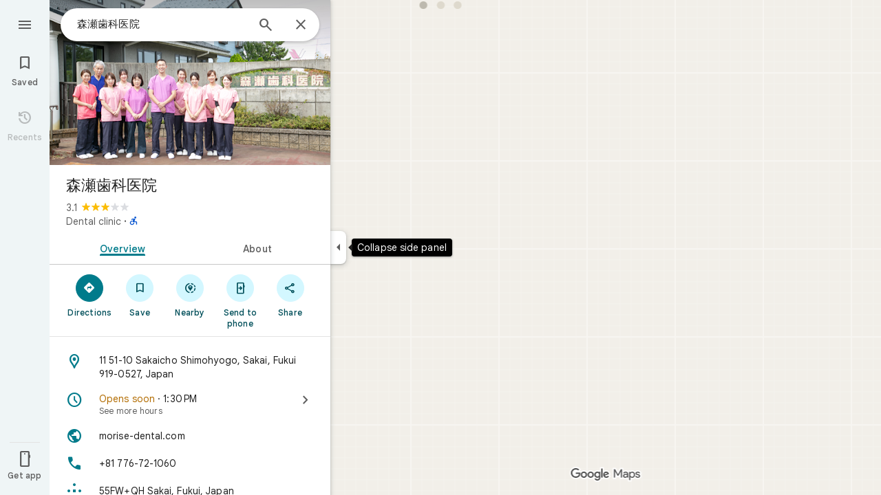

--- FILE ---
content_type: text/javascript; charset=UTF-8
request_url: https://www.google.com/maps/_/js/k=maps.m.en.aZsxtu7Nxbg.2021.O/ck=maps.m.7pEWVA2pCPs.L.W.O/am=yAEAkAiA/rt=j/d=1/exm=JxdeQb,LsiLPd,SuCOhe,a,b,b8h8i,cQ25Ub,ds,dw,dwi,en,enr,ep,jF2zFd,log,lp,mmm,mo,nrw,ob,owc,per,ppl,pwd,sc,sc2,smi,smr,sp,std,stx,ti,uA7o6c,vd,vlg,vwr,wrc/ed=1/rs=ACT90oFmykExkCMRM5u99A610xNr2HefnQ/m=vcr?cb=M
body_size: 18823
content:
"use strict";_F_installCss(".mAWRAc{position:absolute;z-index:100}.gaBwhe{overflow:hidden;position:absolute;direction:ltr}.VnO4Ib{position:absolute;left:0;top:0;z-index:0}sentinel{}");
this._=this._||{};(function(_){var window=this;
try{
_.SLh=class{roundRect(){}isContextLost(){return!1}constructor(a){this.canvas=a;this.strokeStyle=this.fillStyle="#000000";this.lineCap="round";this.lineJoin="miter";this.lineWidth=1;this.miterLimit=10;this.shadowColor="#000000";this.shadowBlur=this.shadowOffsetY=this.shadowOffsetX=0;this.fontKerning="auto";this.createConicGradient=()=>({addColorStop(){}});this.drawFocusIfNeeded=()=>{};this.resetTransform=()=>{};this.getTransform=()=>new DOMMatrix;this.direction="inherit";this.filter="none";this.imageSmoothingEnabled=
!1;this.imageSmoothingQuality="high";this.lineDashOffset=0;this.setLineDash=()=>{};this.getLineDash=()=>[];this.ellipse=()=>{};this.isPointInStroke=()=>!1;this.getContextAttributes=()=>({alpha:!0,desynchronized:!1,colorSpace:"srgb",willReadFrequently:!1});this.createLinearGradient=()=>({addColorStop:()=>{}});this.createPattern=()=>null;this.createRadialGradient=()=>({addColorStop:()=>{}});this.reset=()=>{};this.save=()=>{};this.restore=()=>{};this.fillRect=()=>{};this.strokeRect=()=>{};this.clearRect=
()=>{};this.beginPath=()=>{};this.moveTo=()=>{};this.closePath=()=>{};this.lineTo=()=>{};this.rect=()=>{};this.fill=()=>{};this.stroke=()=>{};this.clip=()=>{};this.quadraticCurveTo=()=>{};this.bezierCurveTo=()=>{};this.arc=()=>{};this.arcTo=()=>{};this.isPointInPath=()=>!1;this.scale=()=>{};this.rotate=()=>{};this.translate=()=>{};this.transform=()=>{};this.setTransform=()=>{};this.fillText=()=>{};this.font="10px sans-serif";this.fontVariantCaps=this.fontStretch="normal";this.letterSpacing="0px";
this.strokeText=()=>{};this.textAlign="left";this.textBaseline="alphabetic";this.textRendering="auto";this.wordSpacing="0px";this.measureText=()=>({width:1,actualBoundingBoxAscent:0,actualBoundingBoxDescent:0,actualBoundingBoxLeft:0,actualBoundingBoxRight:0,fontBoundingBoxAscent:0,fontBoundingBoxDescent:0});this.drawImage=()=>{};this.createImageData=(b,c)=>{const d=typeof b!=="number",e=d?b.width:b;b=d?b.height:c||1;return{colorSpace:"srgb",width:e,height:b,data:Array(e*b)}};this.getImageData=(b,
c,d,e)=>({colorSpace:"srgb",width:d,height:e,data:Array(d*e)});this.putImageData=()=>{};this.globalAlpha=0;this.globalCompositeOperation="source-over"}};
}catch(e){_._DumpException(e)}
try{
_.Kd("vcr");
var KPh=function(a,b){a.imageSmoothingEnabled=b;a.mozImageSmoothingEnabled=b;a.webkitImageSmoothingEnabled=b;a.msImageSmoothingEnabled=b},K$=function(a){return`rgba(${Math.floor(a[0]*255)},${Math.floor(a[1]*255)},${Math.floor(a[2]*255)},${a[3]})`},LPh=function(a){const b=_.APg(a);return a-b<1E-6?b:a},MPh=function(a,b){let c=null;b?c=new _.SLh(a):a.getContext&&(c=a.getContext("2d"));return c},NPh=function(a,b,c,d){d.fillStyle=a;d.save();d.beginPath();d.rect(b.left,b.top,b.width,b.height);d.translate(c.x,
c.y);d.fill();d.restore()},PPh=function(a,b){const c=Array(a.length);for(let d=0;d<a.length;d++)c[d]={index:d,value:a[d]};c.sort(OPh);b?(a=b,a.length=c.length):a=Array(c.length);for(b=0;b<c.length;b++)a[b]=c[b].index;return a},OPh=function(a,b){return a.value!==b.value?a.value-b.value:a.index-b.index},QPh=function(a,b){const c=a[3];return[c*a[0]+(1-c)*b[0],c*a[1]+(1-c)*b[1],c*a[2]+(1-c)*b[2],c+(1-c)*b[3]]},RPh=function(a,b){return a.yd||b.yd?a.yd?b.yd?a.yd.Ic()-b.yd.Ic():1:-1:0},SPh=function(a,b,
c,d,e){b=_.n8(a,b,d,c,e);b.width/=a.q4;b.height/=a.q4;return b},TPh=function(a){return a},VPh=function(a){return typeof a.setLineDash==="function"?a:new UPh(a)},UPh=class{constructor(a){this.context=a;this.U=null;this.N=0;this.Ag=!0;this.y=this.x=this.H=0}setLineDash(a){this.U=a;this.Ag=!0;this.N=0;this.H=a.length>0?a[0]:0}moveTo(a,b){this.x=a;this.y=b;this.context.moveTo(a,b)}lineTo(a,b){let c=this.x,d=this.y;var e=a-c,f=b-d;let g=Math.sqrt(e*e+f*f);if(g!==0){e/=g;for(f/=g;g>0;){let h;g>this.H?(h=
this.H,g-=h,this.H=0):(h=g,this.H-=h,g=0);c+=e*h;d+=f*h;this.Ag?this.context.lineTo(c,d):this.context.moveTo(c,d);this.H===0&&(this.N=this.N===this.U.length-1?0:this.N+1,this.H=this.U[this.N],this.Ag=!this.Ag)}this.x=a;this.y=b}}};var ZPh=function(a,b,c,d,e,f,g,h){var l=d.V(e);if(l){var m=e=!1;d=null;var n=1,p=Math.floor(h);if(l&&l.La){e=!0;var r=_.nS(l,h),v=_.rOg(l,p);(v=v&&l.data[12+60*p+52]!==0&&a.H?a.N.Te(v):null)?(c=c.H,n=c.va*.25,a=b.createPattern(a.H.Ag(v,r,l.data[12+60*p+52+1],l.data[12+60*p+52+2],new _.wD(-(c.Ba/n%(v.width*2)),-(c.Da/n%(v.height*2)))),"repeat"),b.fillStyle=a,n=.25*Math.pow(2,h-p)):b.fillStyle=_.xA(r)}l&&l.U>0&&(a=_.sS(l,0,h),a>0&&(b.lineWidth=a/n,d=_.vTg(l,0,h),b.strokeStyle=_.xA(_.rS(l,0,h)),m=!0));
if(m||e){a=g*n;g=a!==1&&a!==0;h=256;if(g){b.save();b.scale(a,a);a=1/a;l=Array(f.length);for(p=0;p<f.length;++p){c=f[p];r=Array(c.length);for(n=0;n<c.length;++n)r[n]=c[n]*a;l[p]=r}f=l;h*=a}if(!(a=!m)&&(a=!d))a:{for(a=0;a<f.length;a++)if(!WPh(f[a],h)){a=!1;break a}a=!0}if(a)XPh(b,f),e&&b.fill("evenodd"),m&&b.stroke();else{e&&(XPh(b,f),b.fill("evenodd"));e=f;m=h;b.beginPath();f=b;d&&(f=VPh(b),f.setLineDash(d));b.lineJoin="round";for(h=0;h<e.length;h++){a=e[h];f.moveTo(a[0],a[1]);for(l=2;l<=a.length-
2;l+=2)YPh(a[l],a[l+1],a[l-2],a[l-1],m)?f.lineTo(a[l],a[l+1]):f.moveTo(a[l],a[l+1]);YPh(a[0],a[1],a[a.length-2],a[a.length-1],m)&&f.lineTo(a[0],a[1])}b.stroke();d&&f.setLineDash([])}g&&b.restore()}}},XPh=function(a,b){a.beginPath();for(let c=0;c<b.length;c++){const d=b[c];a.moveTo(d[0],d[1]);for(let e=2;e<d.length;e+=2)a.lineTo(d[e],d[e+1]);a.lineTo(d[0],d[1])}},YPh=function(a,b,c,d,e){return(a>=0||c>=0)&&(a<=e||c<=e)&&(b>=0||d>=0)&&(b<=e||d<=e)},WPh=function(a,b){for(let c=0;c<a.length-2;c+=2)if(!YPh(a[c],
a[c+1],a[c+2],a[c+3],b))return!1;return YPh(a[0],a[1],a[a.length-2],a[a.length-1],b)},bQh=class{constructor(){var a=new _.zWg(1);this.H=new $Ph;this.N=a}Ag(a,b,c,d,e,f,g){e=d.N;var h=d.U[d.H];h>=0&&h<e.H?(aQh(e,h),e=e.N.length):e=0;h=e;if(!(h<1)){e=Array(h);for(let r=0;r<h;++r){var l=r,m=d;var n=r;var p=m.N;m=m.U[m.H];m>=0&&m<p.H?(aQh(p,m),n=p.points.subarray((n>0?p.N[n-1]:0)*2,p.N[n]*2)):n=new Float32Array(0);e[l]=n}d=d.V();ZPh(this,a,b,c,d,e,f,g)}}};var $Ph=class{Ag(a,b,c,d,e){if(!a)return null;const f=d===1;d=d===2;const g=_.Fh("CANVAS");g.width=a.width*(f?2:1);g.height=a.height*(d?2:1);const h=_.Ap(g);h.fillStyle=_.reb(b);h.fillRect(0,0,g.width,g.height);switch(c){case 1:h.globalCompositeOperation="multiply";break;case 2:h.globalCompositeOperation="screen"}c=h.createPattern(a,"repeat");if(f||d){NPh(c,new _.tg(0,0,a.width,a.height),new _.wD(0,0),h);NPh(c,new _.tg(f?a.width:0,d?a.height:0,a.width,a.height),new _.wD(d?a.width/2:0,f?a.height/2:
0),h);h.globalCompositeOperation="copy";c=h.createPattern;b=(b>>24&255)/255;const l=_.Fh("CANVAS");l.width=g.width;l.height=g.height;const m=_.Ap(l);m.globalAlpha=b;m.globalCompositeOperation="copy";m.drawImage(g,0,0);NPh(c.call(h,l,"repeat"),new _.tg(0,0,g.width,g.height),e.add(new _.wD(d?0:a.width/2,f?0:a.height/2)),h)}else NPh(c,new _.tg(0,0,a.width,a.height),e.add(new _.wD(a.width/2,a.height/2)),h),(b>>24&255)/255<1&&(h.globalAlpha=(b>>24&255)/255,h.globalCompositeOperation="copy",h.drawImage(g,
0,0));return g}};var cQh=function(a,b,c,d,e,f){c>e||d>f||(b[3]<1&&a.clearRect(c,d,e,f),b[3]>0&&(a.fillStyle=K$(b),a.fillRect(c,d,e,f)))},dQh=function(a,b,c,d,e,f,g){const h=(c.y-d.y)/(c.x-d.x);d=c.y-c.x*h;c=c.y-(c.x-e)*h;d<0&&c<0||d>f&&c>f||(a.beginPath(),a.moveTo(0,g),a.lineTo(0,d),a.lineTo(e,c),a.lineTo(e,g),a.closePath(),b[3]<1&&(a.globalCompositeOperation="destination-out",a.fillStyle="#000",a.fill(),a.globalCompositeOperation="source-over"),b[3]>0&&(a.fillStyle=K$(b),a.fill()))};var eQh=function(a,b){if(a.ha!==b){var c=a.H[b];if(_.Jl(c,1)){const d=_.Kl(_.Kk(c,1));a.U=_.Gi(c,7)?_.L(c,7):_.bS(d);if(!a.points||a.points.length<a.U*2)a.points=new Float32Array(a.U*2);c=_.lOg(a.V);_.cS(d,a.U,c,a.points);d.jj()}a.Fj=a.va.V(1,b);a.ha=b}},fQh=function(a,b){return _.bl(a,2)&&b>0?_.al(a,2,b-1):0},gQh=function(a,b,c){return _.bl(b,2)&&c<_.bl(b,2)?_.al(b,2,c):a.U},hQh=function(a,b,c){if(!(b>=0&&b<a.N))return 0;eQh(a,b);a=_.y(a.H[b],6,1);return a===3?c===0?0:1:a},iQh=function(a,b,c){if(!(b>=
0&&b<a.N))return 0;eQh(a,b);a=_.y(a.H[b],8,1);return a===3?c===0?0:1:a},jQh=function(a,b){if(!(b>=0&&b<a.N))return 0;eQh(a,b);return a.Fj.H},kQh=class{constructor(a){this.Fj=null;this.ha=-1;this.points=null;this.U=-1;this.V=a.H;this.va=a.N;this.N=(this.H=_.E(this.V,_.Jt,7)&&_.mOg(_.n7(this.V))?_.jTg(_.n7(this.V)):null)?this.H.length:0}};var aQh=function(a,b){if(a.ha!==b){var c=a.V[b];if(_.J(c,7)){if(!a.points||a.points.length<8)a.points=new Float32Array(8);a.points[0]=0;a.points[1]=0;a.points[2]=256;a.points[3]=0;a.points[4]=256;a.points[5]=256;a.points[6]=0;a.points[7]=256;a.N=[4]}else{c=_.AS(c);const d=_.Kl(_.Kk(c,1)),e=_.Gi(c,5)?_.L(c,5):_.bS(d);if(!a.points||a.points.length<e*2)a.points=new Float32Array(e*2);const f=_.lOg(a.U);_.cS(d,e,f,a.points);d.jj();a.N=[..._.$k(c,4,_.M()),e]}a.Fj=a.va.V(2,b);a.ha=b}},lQh=function(a,b){if(!(b>=
0&&b<a.H))return 0;aQh(a,b);return a.Fj.H},mQh=class{constructor(a){this.N=this.points=this.Fj=null;this.ha=-1;this.U=a.H;this.va=a.N;this.H=(this.V=_.p7(this.U)&&_.m7(_.o7(this.U))?_.oTg(_.o7(this.U)):null)?this.V.length:0}};var nQh=function(a){const b=a.cursor;return b>=0&&b<a.N.length},oQh=class{constructor(a){this.Fj=null;this.cursor=0;this.H=a.H;this.U=a.N;this.Ba=a.Ka;(this.N=_.E(this.H,_.hS,11)?_.d$c(_.jS(this.H)):[])&&this.initialize()}Qd(){return nQh(this)}initialize(){nQh(this)&&(this.Fj=this.U.V(5,this.cursor))}ha(){this.cursor++;this.Qd()&&this.initialize()}reset(){this.cursor=0;this.initialize()}V(){return this.Fj.Vi}va(){return this.Fj.H}Te(){return this.Ba.H(this.H,this.cursor)}};var pQh=class{constructor(a,b){this.N=a;this.H=0;a=this.N;a=a.H==null?0:a.H.length;if(!b||b.length!==a){var c=Array(a);for(let d=0;d<a;d++)c[d]=jQh(this.N,d);b=PPh(c,b)}this.U=b}clone(){const a=new pQh(this.N,this.U);a.H=this.H;return a}Qd(){return this.U.length>this.H}ha(){this.H++}reset(){this.H=0}V(){var a=this.N;var b=this.U[this.H];b>=0&&b<a.N?(eQh(a,b),a=a.Fj.Vi):a=0;return a}va(){return jQh(this.N,this.U[this.H])}};var qQh=class{constructor(a,b){this.N=a;this.H=0;{const c=this.N.H;if(!b||b.length!==c){a=Array(c);for(let d=0;d<c;d++)a[d]=lQh(this.N,d);b=PPh(a,b)}}this.U=b}clone(){const a=new qQh(this.N,this.U);a.H=this.H;return a}Qd(){return this.U.length>this.H}ha(){this.H++}reset(){this.H=0}V(){var a=this.N;var b=this.U[this.H];b>=0&&b<a.H?(aQh(a,b),a=a.Fj.Vi):a=0;return a}va(){return lQh(this.N,this.U[this.H])}};var rQh=function(a){a=a.Te(0);a.N&&a.decode(3);return a.Te()},sQh=class{constructor(a,b,c,d){this.type=a;this.U=b!==void 0?b:0;this.H=c!==void 0?c:null;this.N=typeof d==="boolean"?d:!1}},tQh=function(a,b,c){return c?a.H[3+b]:a.H[b]},uQh=function(a){for(let b=0;b<a.H.length;b++)a.H[b].reset()},vQh=class{constructor(a){this.Cc=a;this.H=[];a=a.data;this.H[0]=new pQh(new kQh(a));this.H[1]=new oQh(a);this.H[2]=new qQh(new mQh(a))}},wQh=class{constructor(a,b){this.dD=a;this.H=b}};var xQh=class{constructor(a,b,c,d){this.va=a;this.V=b;this.ha=c;this.Cc=d;this.H=0;this.U=this.N=null;this.C5=0;this.HZ=[];a=this.WV=new vQh(d);b=this.HZ;c=[];for(d=0;d<a.H.length;d++)c[d]=a.H[d].Qd()?a.H[d].va():-1;d=-1;let e=null;for(let n=0;;n++){let p=-1;for(var f=0;f<c.length;f++)c[f]>=0&&(p<0||c[f]<c[p])&&(p=f);if(p<0)break;f=a.H[p];const r=p%3;var g=0;const v=p>=3;if(r===0){g=a.Cc.H.N;var h=f.V();g=g.V(h).U;h=c[p];if(e){e.H<g&&(e.H=g);var l=f.N;var m=f.U[f.H];m>=0&&m<l.N?(eQh(l,m),l=l.Fj.V):
l=0;l>d?(e=new wQh(n,g),d=h):h<d&&(d=h)}else e=new wQh(n,g),e.H=g,d=h}else e&&(e=null);f.ha();c[p]=f.Qd()?f.va():-1;b.push(new sQh(r,g,e,v))}uQh(a)}jka(a,b,c,d){var e=25;d&&(this.H=this.C5=0,uQh(this.WV),e=-1);d=e;e=this.HZ.length;let f=0,g;for(g=this.C5;g<e&&(d<0||f<d);g++){const h=this.HZ[g],l=tQh(this.WV,h.type,h.N),m=h.type,n=this.Cc,p=n.H.N;m===0?h.U>this.H&&(this.va.Ag(a,n,p,l,m,b,c,this.H),f++):(m===1?this.ha.Ag(a,n,p,l,m,b,c):this.V.Ag(a,n,p,l,m,b,c),f++);if(h.H)if(g+1===e||this.HZ[g+1].H!==
h.H)if(this.H<h.H.H-1){this.H++;g=h.H.dD-1;this.N&&(this.WV.H[0]=this.N,this.N=null);this.U&&(this.WV.H[3]=this.U,this.U=null);continue}else this.U=this.N=null,this.H=0;else h.H.dD===g&&this.H<h.H.H-1&&(this.N=tQh(this.WV,0).clone());l.ha()}this.C5=g}oh(){return this.HZ.length===this.C5&&this.U==null&&this.N==null}};var zQh=class{constructor(a){var b=new bQh,c=new yQh;this.U=a;this.H=b;this.N=c}oCa(a){return new xQh(this.U,this.H,this.N,a)}};var AQh=function(a,b){b.N=!1;b.H?b.H.next=b.next:a.U=b.next;b.next?b.next.H=b.H:a.H=b.H;a.V--},BQh=function(a,b){b.N=!0;b.next=null;if(b.H=a.H)a.H.next=b;a.H=b;a.U||(a.U=a.H);a.V++},CQh=class{constructor(){this.maxLength=1E4;this.N={};this.U=this.H=null;this.V=0}has(a){a:{if(a=this.N[a]){if(a.XA){a=!0;break a}delete this.N[a.key];AQh(this,a)}a=!1}return a}get(a){return this.N[a]}use(a){a&&a.N&&(AQh(this,a),BQh(this,a))}add(a){if(a&&!a.N)for(this.N[a.key]=a,BQh(this,a);this.V>this.maxLength;)this.U&&
(a=this.U,delete this.N[a.key],AQh(this,a))}};var DQh=class{constructor(a,b,c,d){this.fillStyle=a;this.N=b;this.U=c;this.Tf=d;this.H=null}Ag(a,b){b/=this.Tf;const c=this.Ah();a.drawImage(c,0,0,c.width*b,c.height*b)}Ah(){if(this.H!==null)return this.H;const a=_.Fh("canvas"),b=_.Ap(a);var c=this.Tf;a.width=c*256;a.height=c*256;b.scale(c,c);b.fillStyle=this.fillStyle;b.fillRect(0,0,256,256);b.beginPath();b.strokeStyle=this.U;b.lineWidth=1;c=16;let d=256/c;for(var e=1;e<d;e++){var f=e*c;b.moveTo(f,0);b.lineTo(f,256);f=e*c;b.moveTo(0,f);b.lineTo(256,
f)}b.stroke();b.beginPath();b.lineWidth=2;b.strokeStyle=this.N;c=128;d=256/c;for(e=0;e<=d;e++)f=e*c,b.moveTo(f,0),b.lineTo(f,256),f=e*c,b.moveTo(0,f),b.lineTo(256,f);b.stroke();return this.H=a}};var yQh=class{Ag(a,b,c,d){b=rQh(d);a.drawImage(b,0,0,256,256)}};var GQh=function(){EQh||(EQh=new FQh);return EQh},HQh=function(a,b){a.count===a.last+1?(a.H[a.count]=b,a.count++,a.last++):(a.H[a.H.indexOf(void 0)]=b,a.count++)},FQh=class{constructor(){this.H=[];this.last=-1;this.count=0}Ah(a,b){if(this.count===0){var c=_.Fh("canvas");c.width=a;c.height=b;return c}c=this.last;for(var d=0;d<this.last-1;d++){if(!this.H[d])continue;const e=this.H[d].width>=a,f=this.H[d].height>=b;if(e||f)c=d;if(e&&f)break}d=this.H[c];this.H[c]=void 0;d.width<a||d.height<b?(d.width<
a&&(d.width=a),d.height<b&&(d.height=b)):_.Ap(d).clearRect(0,0,a,b);this.count--;if(this.count===0)this.last=-1;else if(c===this.last)for(;this.last>=0&&!this.H[this.last];)this.last--;return d}},EQh=null;var IQh=class{constructor(a,b,c,d){this.x=a;this.y=b;this.width=c;this.height=d;this.valid=!0}};var LQh=function(a){for(;a.U!==a.V;)JQh(a);a.U=a.V=0;a.ha=a.H.width*Math.floor(a.H.height/a.N)+1;a.va=Array(a.ha);const b=Math.floor(a.H.height/a.N);for(let c=0;c<b;c++){const d=Math.floor(a.H.width/a.N);for(let e=0;e<d;e++){const f=e*a.N;KQh(a,new IQh(f,c*a.N,e===d-1?a.H.width-f:a.N,a.N))}}},JQh=function(a){const b=a.va[a.U];b&&(b.valid=!1);a.va[a.U]=null;a.U=++a.U%a.ha;return b},KQh=function(a,b){a.va[a.V]=b;a.V=++a.V%a.ha},MQh=function(a,b,c){c>a.N&&(a.N=c,LQh(a));var d=0;let e=0,f=a.H.width;for(;d<
b;){const g=JQh(a);d+=g.width;f=g.x<f?g.x:f;e=g.y;d<b&&g.x+g.width>=a.H.width&&(KQh(a,new IQh(f,e,d,a.N)),d=0,f=a.H.width,e=0)}d-=b;c=new IQh(f,e,b,c);KQh(a,c);d!==0&&KQh(a,new IQh(f+b,e,d,a.N));return c},NQh=class{constructor(){this.N=40;this.ha=this.V=this.U=0;this.va=[];this.H=_.Fh("canvas");this.H.width=2048;this.H.height=2E3;LQh(this)}Ah(a){return a&&a.valid?this.H:null}},OQh=_.Bk||!1;var PQh=class{constructor(a,b,c,d,e){this.canvas=a;this.width=b;this.height=c;this.key=d;this.cache=e;this.IA=0}release(){this.IA--;this.IA<=0&&(HQh(GQh(),this.canvas),this.cache&&this.cache.remove(this.key))}};var QQh=class{constructor(){this.data=[];this.H=0}reset(){this.H=0}append(a,b,c,d,e,f){const g=6*this.H;this.data[g+0]=a;this.data[g+1]=b;this.data[g+2]=c;this.data[g+3]=d;this.data[g+4]=e;this.data[g+5]=f;this.H++}getX(a){return this.data[6*a]}getY(a){return this.data[6*a+1]}};var RQh=class{constructor(a=0){this.N=a;this.cursor=0;this.map={};this.H=!!a;this.keys=Array(a)}has(a){return!!this.map[a]}get(a){return this.map[a]}set(a,b){this.H&&this.keys[this.cursor]&&this.remove(this.keys[this.cursor]);this.map[a]=b;this.H&&(this.keys[this.cursor]=a,this.cursor=(this.cursor+1)%this.N)}remove(a){delete this.map[a]}};var bRh=function(a,b,c,d,e,f,g){const h=c.type===4||c.type===1;h&&(b.save(),b.translate(-f,-g));switch(c.type){case 0:f=-1*c.height/2;g=c.width;var l=c.height,m=c.ha,n=c.Fs;d=d.data;e=e.H(c.H());var p=c.label.qn();if(p)for(d=SQh(a.va,d.V(),d.ha(),d.Ic(),p,a.N),p=0;p<d;++p){const r=TQh(e);UQh(b,a.N[2*p]+c.Yj,a.N[2*p+1]+c.Ml+f,g,l,m,r.fill,r.outline,n,a.N[2*p],a.N[2*p+1],c.U,c.Da!=null?c.Da:c.U)}break;case 2:g=d.H.Ua;if(f=g.mD(c.N))if(VQh(a,f,g,e,c,d.data.Ic()),e=c.label.qn())for(e=SQh(a.va,d.data.V(),
d.data.ha(),d.data.Ic(),e,a.N),d=0;d<e;++d)g=a.N[2*d]+c.Yj,l=a.N[2*d+1]+c.Ml,g-=f.va,(m=WQh(f))&&XQh(b,m,f,g,l);break;case 3:f=d.data;g=c.label.Ls();if((d=e.H(c.Fk))&&(d=_.qS(d,g))&&(e=e.H(c.H()))&&_.qS(e,g)&&c.label.isVisible()&&(e=c.label.qn()))for(e=SQh(a.va,f.V(),f.ha(),f.Ic(),e,a.N),f=0;f<d.H.length;f++)if(g=_.n8(a.ha,d,c.text,f),l=SPh(a.ha,d,f,c.text,c.qX),(m=_.yWg(a.ha,d,g.width,g.height,c.text,f))&&m.width!==0&&m.height!==0)for(n=0;n<e;++n)YQh(b,m,a.N[2*n]+c.Yj+c.width/2-l.width/2+d.V(f)/
2,a.N[2*n+1]+c.Ml-l.height/2+d.ha(f)/2,g,l.width,l.height);break;case 4:f=c.label.Ls();if(d=e.H(c.Fk))if(g=_.qS(d,f))d=_.n8(a.ha,g),(a=_.yWg(a.ha,g,d.width,d.height))&&a.width!==0&&a.height!==0&&(e=e.H(c.H()))&&_.qS(e,f)&&c.label.isVisible()&&(f=c.shift,e=c.label.rn(),_.dVg(e,f),f=_.kWg(c),m=_.W7(e.H,f),f=e.getX(m),g=e.getY(m),l=e.getX(Math.ceil(m))-e.getX(Math.floor(m)),e=e.getY(Math.ceil(m))-e.getY(Math.floor(m)),e=Math.atan2(e,l),b.save(),b.translate(f,g),b.rotate(e+(c.label.iI()?Math.PI:0)),YQh(b,
a,-c.width/2,-c.height/2,d,c.width,c.height),b.restore());break;case 1:if(g=d.H.Xa,f=g.mD(c.N))if(VQh(a,f,g,e,c,d.data.Ic()),l=(g=f.H)&&g.H,f.canvas||f.U||f.N||l)n=l?null:WQh(f),l=c.shift,c.label.iI()&&c.ha&&(l*=-1),g?(m=c.H(),e=e.H(m),g=ZQh(g,n,f.U),$Qh(a,b,m,e,d.data.Ic(),c,f,g,c.label.iI(),l)):aRh(b,c,f,n,c.label.iI(),l)}h&&b.restore()},VQh=function(a,b,c,d,e,f){var g=e.H();b.Ba!==g&&b.qb();e=!!b.canvas||!!b.N||cRh(a,b.U);var h=b.H;if(!(h&&h.H||e))if(d=d.H(g),b.Ba=g,c=c.va,b.H)dRh(c,b,g,d,f,a.Da);
else if(b.ha)a:{if(h=e=null,(a=b.ha)&&a.U&&a.U.complete){if(g=eRh(c,a.key,g))if(a.N){h=a.U;var l=a.N;if(d.Fa){var m=fRh(c,l.width,l.height),n=_.Ap(m);n.globalAlpha=(_.k$c(d,f)>>24&255)/255;n.drawImage(h,l.left,l.top,l.width,l.height,0,0,l.width,l.height);n.globalAlpha=1;h=m}else h=null}else{if(a.H&&a.U){f=(_.pS(d,f)>>24&255)/255;b.N=new gRh(a.H,a.U,f);break a}}else e=hRh(c,a.U,f,d,a.H.left,a.H.top,a.H.width,a.H.height),a.N&&(h=hRh(c,a.U,f,d,a.N.left,a.N.top,a.N.width,a.N.height,a.N.width));l=a.H;
h&&(l=(a.N.width-a.H.width)/2,m=(a.N.height-a.H.height)/2,l=Math.floor(l),m=a.N.height%2===1?Math.floor(m):Math.floor(m+.5),b.va=l,b.Fa=m,n=_.Ap(h),n.globalCompositeOperation="source-over",g?(d.ha&&(n.globalAlpha=(_.pS(d,f)>>24&255)/255),n.drawImage(a.U,a.H.left,a.H.top,a.H.width,a.H.height,l,m,a.H.width,a.H.height),n.globalAlpha=1):n.drawImage(e,0,0,a.H.width,a.H.height,l,m,a.H.width,a.H.height),e=h,l=a.N);e&&(c.H?b.U=iRh(e,l):b.canvas=e)}}else b.V&&(a=b.V)&&(f=c.rpa(a.text,a.width,a.fontSize,a.fontFlags,
d,f),c.H?b.U=iRh(f,new _.tg(0,0,a.width+10,a.fontSize+10)):b.canvas=f)},WQh=function(a){return a.U&&a.U.valid?jRh?jRh.Ah(a.U):null:a.N?a.N.H:a.canvas?a.canvas:null},XQh=function(a,b,c,d,e){(c.N?c.N.alpha:1)<1&&(a.globalAlpha=c.N?c.N.alpha:1);var f=c.V;const g=c.ha,h=c.U||c.N,l=g?g.Tf:1,m=h?h.x:0,n=h?h.y:0;let p;h?(p=h.width,f=h.height):f?(p=f.width+10,f=f.fontSize+10):g&&g.N?(p=g.N.width,f=g.N.height):g&&g.H?(p=g.H.width,f=g.H.height):(p=b.width,f=b.height);a.drawImage(b,m,n,p,f,Math.floor(d+.5),
Math.floor(e+.5-f/l/2),p/l,f/l);(c.N?c.N.alpha:1)<1&&(a.globalAlpha=1)},cRh=function(a,b){return a.U?!!b&&b.valid:!!b},$Qh=function(a,b,c,d,e,f,g,h,l,m){a.U&&!a.V&&(a.V=new NQh);const n=g.H.Da;a.H.reset();kRh(f,g,l,m,a.H);for(f=0;f<a.H.H;f++)if(l=lRh(a,c,d,e,g,h,a.H.data[6*f+4],a.H.data[6*f+5]),l.width>0&&l.height>0){b.save();b.translate(a.H.getX(f),a.H.getY(f));b.rotate(a.H.data[6*f+2]);m=a.H.data[6*f+3];if(a.U){const p=l;b.drawImage(a.V.Ah(p),p.x,p.y,l.width,l.height,m,-(l.height/n/2),l.width/n,
l.height/n)}else b.drawImage(l.canvas,0,0,l.width,l.height,m,-(l.height/n/2),l.width/n,l.height/n);b.restore()}},aRh=function(a,b,c,d,e,f){var g=b.label.rn();_.dVg(g,f);f=g.U(g.Bo);b=b.U;e?g.anchor===1?(e=f-b,b=f-b-c.width):(e=f+c.width+b,b=f+b):(e=f+b,b=f+b+c.width);f=_.W7(g.H,e);b=_.W7(g.H,b);e=g.getX(f);f=g.getY(f);const h=g.getX(b);g=g.getY(b)-f;g=Math.atan2(g,h-e);a.save();a.translate(e,f);a.rotate(g);g!==0?(g=!!(a.imageSmoothingEnabled||a.mozImageSmoothingEnabled||a.webkitImageSmoothingEnabled||
a.msImageSmoothingEnabled),KPh(a,!0),XQh(a,d,c,0,0),KPh(a,g)):XQh(a,d,c,0,0);a.restore()},kRh=function(a,b,c,d,e){var f=a.label.rn();_.dVg(f,d);d=b.H.U;const g=b.H.Da;var h=b.H.V,l=f.U(f.Bo);a=a.U;b=_.W7(f.H,c?f.anchor===1?l-a:l+b.width+a:l+a);if(!(b<0||b>f.lg()-1))for(mRh.init(f,b,5,c),c=d.length/4,f=h?Math.floor(c/2):0,h=0;f<c&&mRh.next();){b=h+mRh.distance;l=b*g;a=f;for(var m=a;m<c&&!(d[m*4]+d[m*4+2]/2>l);m++)f++;l=e;m=l.append;var n=mRh.getX(),p=mRh.getY();m.call(l,n,p,mRh.angle,d[a*4]/g-h,a,
f);h=b}},lRh=function(a,b,c,d,e,f,g,h){var l=e.H;b=nRh(l,b);e=b.V;var m=l.U.length/4,n=l.V?Math.floor(m/2):0;let p;if(m=h===m&&g===n)var r=b.H;else p=`${g}-${h}`,r=e[p];if(!cRh(a,r)){r=h-1;var v=[],A=c.ha?_.pS(c,d):0;c=c.Fa?_.k$c(c,d):0;v.push(A);v.push(c);c=l.U[g*4];for(d=g;d<h;d++)v.push(l.Ba[d]),v.push(l.U[d*4]-c);h=v.join("");c=a.Ba;if(!c.has(h)||!cRh(a,c.get(h))){l=l.U;A=b.N;var D=b.U;v=d=l[g*4];for(var K=r;K>=g;K--){var Q=l[K*4]+l[K*4+2];Q>v&&(v=Q)}Q=Math.ceil(v-d);v=oRh(f);let Y,da;a.U?(Y=
MQh(a.V,Q,v),K=a.V.Ah(Y)):(K=GQh().Ah(Q,v),da=new PQh(K,Q,v,h,a.Ba));K=_.Ap(K);a.U&&(K.save(),K.translate(Y.x,Y.y),K.clearRect(0,0,Q,v));if(n>0)for(K.globalAlpha=D/255,D=g;D<=r;D++){var X=D-n;Q=l[X*4+2];X=l[X*4+3];if(Q===0||X===0)continue;const qa=(Q-l[D*4+2])/2,va=(v-X)/2,Fa=D-n;K.drawImage(f.Ah(Fa),pRh(f,Fa),f.H?f.H[Fa].rect.top:f.region?f.region.y:0,Q,X,l[D*4]-d-qa,va,Q,X)}for(K.globalAlpha=A/255;g<=r;g++){n=l[g*4+2];A=l[g*4+3];if(n===0||A===0)continue;D=(v-A)/2;K.drawImage(f.Ah(g),pRh(f,g),f.H?
f.H[g].rect.top:f.region?f.region.y:0,n,A,l[g*4]-d,D,n,A)}a.U&&K.restore();r=a.U?Y:da;c.set(h,r)}r=c.get(h);a.U||r.IA++;m?b.H=r:e[p]=r}return r},YQh=function(a,b,c,d,e,f,g){a.drawImage(b,0,0,e.width,e.height,Math.floor(c+.5),Math.floor(d+.5),f,g)},TQh=function(a){let b="magenta",c="magenta";a.va&&(b=_.xA(_.kS(a,0)),c=_.xA(_.kS(a,4)));return{fill:b,outline:c}},UQh=function(a,b,c,d,e,f,g,h,l,m,n,p,r){const v=b+f/2,A=c+f/2,D=d-f,K=e-f;a.lineWidth=f;a.strokeStyle=h;a.fillStyle=g;if(p>0||r>0)a.shadowOffsetX=
p,a.shadowOffsetY=r,a.shadowBlur=2,a.shadowColor="rgba(0, 0, 0, 0.2)";g!=="magenta"&&(l>0?(qRh(a,b,c,b+d,c+e,m,n,l,0),a.fill()):a.fillRect(b,c,d,e));if(p>0||r>0)a.shadowOffsetX=0,a.shadowOffsetY=0,a.shadowBlur=0;h!=="magenta"&&f>0&&(l?(qRh(a,b,c,b+d,c+e,m,n,l,f/2),a.stroke()):a.strokeRect(v,A,D,K))},qRh=function(a,b,c,d,e,f,g,h,l){b+=l;c+=l;d-=l;e-=l;h-=l;a.beginPath();a.moveTo(b,c);g<c&&(a.lineTo(f-h,c),a.lineTo(f,c-h),a.lineTo(f+h,c));a.lineTo(d,c);f>d&&(a.lineTo(d,g-h),a.lineTo(d+h,g),a.lineTo(d,
g+h));a.lineTo(d,e);g>e&&(a.lineTo(f+h,e),a.lineTo(f,e+h),a.lineTo(f-h,e));a.lineTo(b,e);f<b&&(a.lineTo(b,g+h),a.lineTo(b-h,g),a.lineTo(b,g-h));a.lineTo(b,c)},rRh=class{constructor(a,b){var c=new CQh;this.va=a;this.Da=c;this.ha=b;this.V=null;this.U=OQh;this.N=Array(2);this.Ba=new RQh(this.U?1E3:void 0);this.H=new QQh}kka(a,b,c,d,e,f){if(b.isVisible()){for(var g=0;g<b.elements.length;++g)b.elements[g].type===0&&bRh(this,a,b.elements[g],c,d,e,f);for(g=0;g<b.elements.length;++g)b.elements[g].type!==
0&&bRh(this,a,b.elements[g],c,d,e,f)}}},mRh=new class{constructor(){this.points=null;this.distance=this.angle=this.y2=this.x2=this.y1=this.x1=this.H=this.step=this.threshold=0}init(a,b,c,d=!1){this.points=a;this.threshold=c;this.step=d?-1:1;a=0|b;this.H=d&&a!==b?a:a+this.step;this.y1=this.x1=0;this.x2=this.points.getX(b);this.y2=this.points.getY(b);this.distance=this.angle=0}getX(){return this.x1}getY(){return this.y1}next(){if(this.H<0||this.H>=this.points.lg())return!1;const a=this.x2,b=this.y2;
let c=this.points.getX(this.H),d=this.points.getY(this.H),e=c-a,f=d-b;const g=this.threshold*(e*e+f*f),h=c-a,l=d-b;let m=this.H+this.step;for(;m>=0&&m<this.points.lg();){const n=this.points.getX(m),p=this.points.getY(m),r=n-a,v=p-b,A=-r*l+v*h;if(A*A>g)break;c=n;d=p;e=r;f=v;m+=this.step}this.H=m;this.x1=a;this.y1=b;this.x2=c;this.y2=d;this.angle=Math.atan2(f,e);this.distance=Math.sqrt(e*e+f*f);return!0}};var sRh=class extends _.aWg{U(a){a.H.H.ha.clear();a.H.H.V.clear();return _.m8}H(){return!0}Oa(){}};var tRh=class{constructor(a){this.H=a}Ag(a,b,c,d,e){a.save();a.scale(c,c);c=[];for(var f=0;f<b.length;++f){const g=b[f],h=g.H.labels;for(let l=0;l<h.length;++l)c.push({label:h[l],Cc:g})}c.sort((g,h)=>g.label.Qr()-h.label.Qr()||g.label.au-h.label.au||g.label.mQ()-g.label.mQ());for(b=0;b<c.length;++b)f=c[b].Cc,this.H.kka(a,c[b].label,f,f.H.Ga,d,e);a.restore()}};var uRh=function(a,b,c,d,e,f,g){if(e!==0){var h=b;g&&(h=VPh(b),h.setLineDash(g));b.lineWidth=e;b.strokeStyle=f;b.beginPath();e=c.N;f=c.U[c.H];e=f>=0&&f<e.N?_.bl(e.H[f],2)+1:0;for(f=0;f<e;f++){a:{var l=c.N;var m=c.U[c.H],n=f;if(!(m>=0&&m<l.N)){l=0;break a}eQh(l,m);m=l.H[m];var p=fQh(m,n);l=gQh(l,m,n)-p}n=a;a:{p=c.N;var r=c.U[c.H],v=f;m=a.V;if(!(r>=0&&r<p.N)){m=m||new Float32Array(0);break a}eQh(p,r);const A=p.H[r];r=fQh(A,v);v=gQh(p,A,v);p=p.points.subarray(r*2,v*2);m?(m.length<p.length&&(m=new Float32Array(p.length)),
m.set(p)):m=p}n=n.V=m;d!==0&&_.cVg(n,l,-d);h.moveTo(n[0],n[1]);for(m=2;m<l*2-1;m+=2)h.lineTo(n[m],n[m+1])}b.stroke();g&&h.setLineDash([])}},vRh=class{constructor(a){this.N=a;this.U=_.Fh("canvas");this.U.width=this.U.height=256*this.N;this.H=_.Ap(this.U);this.H.scale(this.N,this.N);this.H.lineJoin="round";this.V=new Float32Array(128)}Ag(a,b,c,d,e,f,g,h){b=b.data;e=d.V();if(e=c.V(e)){var l=e.U;if(!(h>=l)){var m=_.rS(e,h,g)>>24&255;if(m!==0){c=null;var n=_.vTg(e,h,g);n&&(c=n.map(v=>v*f));n=_.uTg(e,h,
g)*f;var p;if(c)var r=p=0;else r=hQh(d.N,d.U[d.H],h),p=iQh(d.N,d.U[d.H],h);a.lineCap=r!==0||p!==0?"round":"butt";a.lineJoin="round";r=_.sS(e,h,g)*f;p=_.xA(_.rS(e,h,g));h===0&&l>1&&(_.rS(e,1,g)>>24&255)<255?this.baa(a,b,d,n,e,f,g):(m<255&&(g=a.globalCompositeOperation,a.globalCompositeOperation="destination-out",uRh(this,a,d,n,r,"rgba(0,0,0,1.00)",c),a.globalCompositeOperation=g),uRh(this,a,d,n,r,p,c))}}}}baa(a,b,c,d,e,f,g){this.H.clearRect(0,0,256,256);let h,l;var m=hQh(c.N,c.U[c.H],0);h=iQh(c.N,
c.U[c.H],0);b=hQh(c.N,c.U[c.H],1);l=iQh(c.N,c.U[c.H],1);this.H.globalCompositeOperation="source-over";this.H.lineCap=m!==0||h!==0?"round":"butt";m=_.xA(_.rS(e,0,g));uRh(this,this.H,c,d,_.sS(e,0,g)*f,m,_.vTg(e,0,g));this.H.globalCompositeOperation="destination-out";this.H.lineCap=b!==0||l!==0?"round":"butt";uRh(this,this.H,c,d,_.sS(e,1,g)*f,"black",null);a.drawImage(this.U,0,0,Math.floor(256*this.N),Math.floor(256*this.N),0,0,256,256)}};var wRh=function(a,b,c){_.$pa(a.hC,b.Vh,b.Uh,LPh(b.zoom));b=a.hC.UF-a.height/2;c[0]=Math.round((a.hC.TF-a.width/2)*a.N)/a.N;c[1]=Math.round(b*a.N)/a.N},xRh=function(a){const b=`translate3d(${-a.offset[0]}px, ${-a.offset[1]}px, 0) scale(1)`;a.H.style.transform=b;a.H.style.webkitTransform=b},yRh=class{constructor(a,b,c=!1){this.container=a;this.N=1;this.vo=null;this.H=_.Fh("DIV");c?this.H.className="VnO4Ib":(this.H.style.position="absolute",this.H.style.left="0px",this.H.style.top="0px",this.H.style.zIndex=
"0");this.container.appendChild(this.H);this.width=a.clientWidth;this.height=a.clientHeight;this.U=_.cN();this.V=_.cN();this.hC=new _.Zpa(22);this.offset=_.cN();this.ha=LPh(b.zoom);this.va=this.container.style.backgroundColor;wRh(this,b,this.U);xRh(this)}Lb(){return this.width}Fb(){return this.height}resize(a,b){if(a!==this.width||b!==this.height)this.width=a,this.height=b,this.container.style.width=`${a}px`,this.container.style.height=`${b}px`}update(a){let b=!1;if(this.width!==a.width||this.height!==
a.height)this.resize(a.width,a.height),b=!0;b||this.ha!==LPh(a.zoom)?(this.ha=LPh(a.zoom),wRh(this,a,this.U),_.eN(this.V,this.U),_.dN(this.offset,0,0)):(wRh(this,a,this.V),_.Nac(this.V,this.U,this.offset));xRh(this)}};var oRh=function(a){if(!a.N)if(a.region)a.N=a.region.height;else if(a.H)for(let b=0;b<a.H.length;b++)a.H[b].rect.height>a.N&&(a.N=a.H[b].rect.height);else a.N=a.V.height;return a.N},pRh=function(a,b){return a.H?a.H[b].rect.left:(a.region?a.region.x:0)+a.U[b]},zRh=class{constructor(a){this.V=a;this.H=this.U=this.region=null;this.N=0}Ah(a){return this.H?this.H[a].XA:this.V}};var ARh=class{constructor(){this.H=null;this.V={};this.U=this.N=255}};var ZQh=function(a,b,c){b=new zRh(b);a.H?b.H=a.H:(b.region=c,b.U=a.Fa);return b},nRh=function(a,b){a.ha[b]||(a.ha[b]=new ARh);return a.ha[b]},BRh=class{constructor(a,b,c,d,e,f,g,h,l){this.key=a;this.height=b;this.Ba=c;this.va=d;this.N=e;this.Fa=f;this.U=g;this.Da=h;this.V=l;this.H=null;this.ha={}}};var CRh=class extends _.pUg{constructor(a,b){super(a,b);this.Ba=0;this.H=this.ha=this.V=this.N=this.U=this.canvas=null;this.Fa=this.va=0;this.Da=OQh}qb(){this.N=this.U=this.canvas=null;this.H&&(this.H.H=null)}kb(){if(!this.Da){const a=GQh();this.canvas&&HQh(a,this.canvas);if(this.H)for(const b of Object.values(this.H.ha)){b.H&&b.H.release();for(const c of Object.values(b.V))c.release()}}super.kb()}};var DRh=class{constructor(a){this.key=a;this.rect=this.XA=null;this.N=!1;this.H=this.next=null}};var gRh=class{constructor(a,b,c){this.H=b;this.alpha=c;this.x=a.left;this.y=a.top;this.width=a.width;this.height=a.height}};var ERh=class{drawText(a,b,c,d,e,f,g,h,l){a.font=_.QRg(e,f,g);a.textBaseline="middle";e=f="magenta";h.ha&&(f=_.xA(_.pS(h,l)));h.Fa&&(e=_.xA(_.k$c(h,l)));h=f;l=e;l!=="magenta"&&(a.strokeStyle=l,a.lineWidth=2,a.strokeText(b,c,d));h!=="magenta"&&(a.fillStyle=h,a.lineWidth=2,a.fillText(b,c,d))}};var dRh=function(a,b,c,d,e,f){if(b=b.H){var g=[],h=[];{var l=[],m=b.Ba.length;const v={};if(d.ha){var n=_.pS(d,e);if((n&4278190080)===0)n=null;else{var p=d.Fa?_.k$c(d,e):0;if(eRh(a,b.key,c)){var r=nRh(b,c);r.N=n>>24&255;r.U=p>>24&255}for(r=0;r<m;r++){const A=b.V&&r<Math.floor(m/2),D=`${A?p:n}${b.Ba[r]}`;let K;f.has(D)?K=f.get(D):v[D]?K=v[D]:(K=new DRh(D),v[D]=K,A?h.push(r):g.push(r));l.push(K)}n=l}}else n=null}b.H=n;if(g.length!==0||h.length!==0)if(eRh(a,b.key,c)){for(a=0;a<g.length;a++)d=g[a],e=
b.H[d],e.XA=b.va[d],e.rect=new _.tg(b.N[d*4],b.N[d*4+1],b.N[d*4+2],b.N[d*4+3]),f.add(e);for(g=0;g<h.length;g++)a=h[g],d=b.H[a],d.XA=b.va[a],d.rect=new _.tg(b.N[a*4],b.N[a*4+1],b.N[a*4+2],b.N[a*4+3]),f.add(d)}else{c=b.H;p=n=0;for(l=0;l<h.length;l++)m=h[l],c[m].rect=new _.tg(n,0,b.U[m*4+2],b.U[m*4+3]),n+=Math.ceil(b.U[m*4+2]);for(l=0;l<g.length;l++)m=g[l],c[m].rect=new _.tg(p+n,0,b.U[m*4+2],b.U[m*4+3]),p+=Math.ceil(b.U[m*4+2]);p=n+p;l=b.height;m=FRh(b,p,l,g,h);if(a=hRh(a,m,e,d,0,0,p,l,b.V?n:void 0)){for(d=
0;d<h.length;d++)e=c[h[d]],e.XA=a,f.add(e);for(h=0;h<g.length;h++)d=c[g[h]],d.XA=a,f.add(d);f=!0}else f=!1;f||(b.H=null)}}},iRh=function(a,b){jRh||(jRh=new NQh);b=MQh(jRh,b.width,b.height);var c=jRh.Ah(b);c=_.Ap(c);c.clearRect(b.x,b.y,b.width,b.height);c.drawImage(a,0,0,b.width,b.height,b.x,b.y,b.width,b.height);return b},eRh=function(a,b,c){const d=a.N[b];if(d===void 0)a.N[b]=c;else if(d!==c)return!1;return!0},hRh=function(a,b,c,d,e,f,g,h,l){if(!d.ha)return null;const m=_.xA(_.pS(d,c));a=fRh(a,g,
h);const n=_.Ap(a);l?(c=_.xA(_.k$c(d,c)),n.fillStyle=c,n.fillRect(0,0,l,h),n.fillStyle=m,n.fillRect(l,0,g-l,h)):(n.fillStyle=m,n.fillRect(0,0,g,h));n.globalCompositeOperation="destination-in";n.drawImage(b,e,f,g,h,0,0,g,h);return a},fRh=function(a,b,c){if(a.H){GRh||(GRh=_.Fh("canvas"));HRh||(HRh=_.Fh("canvas"));a=GRh;GRh=HRh;HRh=a;const d=_.Ap(a);d.globalCompositeOperation="source-over";a.width<b||a.height<c?(a.width<b&&(a.width=b),a.height<c&&(a.height=c)):d.clearRect(0,0,b,c)}else a=GQh().Ah(b,
c);return a},FRh=function(a,b,c,d,e){const f=a.H;var g=IRh||_.Fh("canvas");IRh||(IRh=g,g.height=60);g.width<b&&(g.width=b);g.height<c&&(g.height=c);g.width*g.height>65536&&b*c<=65536&&(g.width=b,g.height=c);g=_.Ap(g);g.clearRect(0,0,b,c);b=[e,d];for(c=0;c<b.length;c++)for(d=b[c],e=0;e<d.length;e++){const h=d[e],l=f[h];g.drawImage(a.va[h],a.N[4*h],a.N[4*h+1],a.N[4*h+2],a.N[4*h+3],l.rect.left,l.rect.top,l.rect.width,l.rect.height)}return IRh},JRh=class{constructor(a){this.U=a;this.V=new ERh;this.H=
OQh;this.N={}}rpa(a,b,c,d,e,f){const g=c+10;b=fRh(this,b+10,g);const h=_.Ap(b);this.V.drawText(h,a,0,g/2,c,d,this.U,e,f);return b}},IRh=null,GRh=null,HRh=null,jRh=null;var KRh=class{constructor(a,b,c,d,e){this.key=a;this.Tf=e;this.U=b;this.H=c;this.N=d}};var LRh=class{constructor(a,b,c,d){this.text=a;this.width=b;this.fontSize=c;this.fontFlags=d}};var MRh=function(a,b,c,d,e,f,g,h,l){const m=a.Ql.je(b),n=a.Ql.Ga();d=d>1E4||d<0?0:d;const p=_.pOg(_.x(a.Ql.H,_.qOg,4),b);b=p.Lb();const r=p.Fb(),v=d*a.N+b;e.push(m);f.push(n.Te());g[c*4]=p.getX();g[c*4+1]=p.getY();g[c*4+2]=p.Lb();g[c*4+3]=p.Fb();e=c+1;e<h.length&&(h[e]=h[c]+b);l[c*4]=d*a.N;l[c*4+1]=0;l[c*4+2]=b;l[c*4+3]=r;return{height:r,O4a:v}},PRh=class{constructor(a,b,c,d,e){this.Ql=a;this.U=b;this.Ba=c;this.Tf=d;this.ha=e;this.V=!1;this.va=new JRh(e);this.H=new Map;this.N=d*2}initialize(a,b){if(!this.V&&
a.length!==0){if(a.length!==b.length)throw Error("yk");for(let X=0;X<a.length;X++){var c=a[X];const Y=b[X];if(_.K7(c)||_.MRg(c)){var d=0,e=_.V7(c,this.Ql.Ic());for(const da of _.G7(_.l7(c))){if(_.bl(da,6)){c=da;var f=e,g=`${Y}:0:${d}`,h=_.bl(c,6),l=_.bl(c,7),m=h+l,n=[],p=[],r=Array(m*4),v=Array(m);v[0]=0;m=Array(m*4);this.Ql.Ga();let qa=0;for(var A=0;A<l;++A){var D=A,K=_.bl(c,10)?_.al(c,10,A)/8:0;D=MRh(this,_.al(c,7,A),D,K,n,p,r,v,m);qa=qa>D.height?qa:D.height}D=A=0;for(K=0;K<h;++K){var Q=K+l;const va=
_.bl(c,8)?_.al(c,8,K)/8:0;Q=MRh(this,_.al(c,6,K),Q,va,n,p,r,v,m);D=D>Q.O4a?D:Q.O4a;A=A>Q.height?A:Q.height;qa=qa>Q.height?qa:Q.height}h=new CRh(D/this.N,A/this.N);h.H=new BRh(g,Math.ceil(qa),n,p,r,v,m,this.N,!!_.bl(c,7));c=this.bF(c,f);this.H.set(c,h)}else da.H()&&(c=da,f=e,g=c.yb(),n=this.Ql.Ci(c),p=this.U.H(n),n=_.xTg(p,f),r=_.wTg(p,f),v=this.measureText(g,n,r),p=new CRh(v,n),p.V=new LRh(g,v,n,r),c=this.bF(c,f),this.H.set(c,p));++d}}else if(_.LRg(c))for(d=_.I7(c)?2:1,e=0;e<d;++e){g=e===0?_.G7(_.l7(c)):
_.G7(_.H7(c));f=0;for(const da of g)g=this.Ql.Ci(da),n=this.U.H(g),p=_.V7(c,this.Ql.Ic()),_.qS(n,p)||(r=`${Y}.${e}.${f}`,_.bl(da,6)?(g=da,n=r,h=this.Ql.H,r=_.al(g,6,0),r=_.pOg(_.x(h,_.qOg,4),r),r=new _.tg(r.getX(),r.getY(),r.Lb(),r.Fb()),v=null,_.bl(g,7)&&(v=_.al(g,7,0),v=_.pOg(_.x(h,_.qOg,4),v),v=new _.tg(v.getX(),v.getY(),v.Lb(),v.Fb())),l=r.width/this.Tf,m=r.height/this.Tf,h=this.Ql.Ga(),h.N&&h.decode(3),g=this.bF(g,p),p=new CRh(l,m),p.ha=new KRh(`${g}-${n}`,h.Te(),r,v,this.Tf),this.H.set(g,p)):
da.H()&&(p=c,g=da,v=n,n=g.yb(),p=_.V7(p,this.Ql.Ic()),r=_.xTg(v,p),h=_.wTg(v,p),l=this.measureText(n,r,h),v=new CRh(l,r),v.V=new LRh(n,l,r,h),g=this.bF(g,p),this.H.set(g,v))),++f}}this.V=!0}}measureText(a,b,c){b=_.QRg(b,c,this.ha);NRh||(_.rWg?c=new self.OffscreenCanvas(0,0):(c=_.Fh("canvas"),c.width=c.height=128),NRh=_.Ap(c));c=NRh;ORh!==b&&(ORh=b,c.font=b);return Math.ceil(c.measureText(a).width)}mD(a){return this.H.get(a)||null}bF(a,b){if(_.bl(a,6))return b=_.$k(a,6,_.M()).map(c=>this.Ql.je(c)).join(":"),
_.bl(a,7)&&(b+=`:outlineSpriteIndex:${_.al(a,7,0)}`),b;if(a.H()){const c=this.Ql.Ci(a);return`${a.yb()}:${c}:${b}:${this.Ba}`}return null}qp(){}},NRh=null,ORh="";var QRh=function(a){var b=a.data.H;let c=0;for(const Q of _.gS(_.iS(b))){if(_.K7(Q))_.YRg(Q,c,a);else if(_.MRg(Q))a:{var d=Q,e=c;b=a;var f=b.H;if(_.k7(_.l7(d))){var g=f.Xa,h=b.data,l=_.V7(d,h.Ic()),m=_.QPg(_.Vl(h.H,_.O7));f=f.Ga;var n=0,p=0,r=_.G7(_.l7(d));for(var v=0;v<r.length;v++){var A=r[v],D=void 0;if(D=_.qS(f.H(h.Ci(A)),l))D=D.N(m),A=D.height,D=D.width;else{A=g.bF(A,l);D=g.mD(A);if(!D)break a;A=D.height;D=D.width}n+=A;D>p&&(p=D)}A=h.U;D=_.J7(d);var K=_.Kl(_.F7(_.NPg(D)));v=_.Dc(K)/A;A=_.Dc(K)/
A;K.jj();if(!(v<0||v>256||A<0||A>256)){D=_.L(D,4);K=(p+1)/Math.pow(2,_.L(d,12)/8);p=K*Math.cos(D*Math.PI/1800)/2;D=K*Math.sin(D*Math.PI/1800)/2;K=new Float64Array(4);K[0]=v-p;K[1]=A-D;K[2]=v+p;K[3]=A+D;p=new _.TRg(K);n=-n/2;d=_.VRg(b,d,e);e=d.Xa=p;v=p.lg()-1;e=_.URg(e.va,v)/2;d.rn().Bo=_.W7(p.va,e);for(e=0;e<r.length;++e)A=r[e],p=h.Ci(A),(v=_.qS(f.H(p),l))?(D=v.N(m),A=D.height,n+=A/2,p=_.WRg(p,1,n,-D.width/2,v,m),_.X7(d,p),n+=A/2):(A=g.bF(A,l),v=g.mD(A),n+=v.height/2,p=_.XRg(p,1,n,-v.width/2,A,v,
!0),_.X7(d,p),n+=v.height/2);g=d;_.SRg(b,g);b.H.labels.push(g)}}}c++}},RRh=class{constructor(a,b,c){this.Tf=a;this.H=b;this.N=c}};var SRh=class{constructor(a,b,c,d,e,f,g){this.canvas=a;this.x=b;this.y=c;this.width=d;this.height=e;this.U=f;this.N=g;this.context=_.Ap(a);this.H=b!==0||c!==0||d!==a.width||e!==a.height}jj(){this.H&&this.U&&this.U.jj(this)}};var TRh=class{constructor(a){this.height=this.width=256;this.H=a}jj(){}Ah(a,b){const c=this.H;a*=c;b*=c;const d=_.Fh("CANVAS");d.width=a;d.height=b;_.Ap(d).scale(c,c);return new SRh(d,0,0,a,b,this,this.H)}};var URh=class{constructor(a){this.height=this.width=256;this.H=a;this.U=[];this.N=[]}jj(a){const b=this.H;a.context.clearRect(a.x/b,a.y/b,a.width/b,a.height/b);this.N.push(a)}Ah(a,b){if(this.N.length===0){var c=_.Fh("CANVAS");const d=this.H;c.width=d*this.width*6;c.height=d*this.height*4;this.U.push(c);_.Ap(c).scale(d,d);for(let e=0;e<4;e++)for(let f=0;f<6;f++){const g=new SRh(c,d*this.width*f,d*this.height*e,d*this.width,d*this.height,this,this.H);this.N.push(g)}}c=this.H;a*=c;b*=c;c=this.N.pop();
c.width=a;c.height=b;return c}};var WRh=function(a,b){const c=a.data.H;a=a.data.Ka;const d=_.E(c,_.hS,11)?_.d$c(_.jS(c)):[];let e=0;for(let f=0;f<d.length;f++){const g=a.H(c,f);g&&(e+=VRh(g,b))}return e},XRh=function(a,b){let c=0;a=a.data;a.Hf()&&(a=a.Ga(),c+=VRh(a,b));return c},VRh=function(a,b){a.N&&a.decode(3);return a.oh()&&a.Te().src.length!==0?0:(a=a.Te(),a.decode&&a.src?a.decode().then(b,b):_.ih(a,"load",()=>{b()}),1)},YRh=function(a,b){b.H.he||(b.H.he=a.Ib.oCa(b));return b.H.he},ZRh=function(a,b,c=!1){if(b.H.Nw||b.yd.ni()===
4)return!0;const d=b.H.he;if(d.C5>0||d.HZ.length!==1)var e=null;else e=d.HZ[0],e.type!==1?e=null:(d.C5=1,e=rQh(tQh(d.WV,e.type,e.N)));if(e)return b.H.Eh=e,!0;e=b.H.Ya;e||(e=a.Gb.Ah(256,256),b.H.Ya=e);a=e;if(a.H){a.context.save();a.context.setTransform(1,0,0,1,a.x,a.y);a.context.beginPath();a.context.rect(0,0,a.width,a.height);a.context.clip();const f=a.N;a.context.scale(f,f)}d.jka(e.context,1,b.data.Ic(),c);e.H&&e.context.restore();return d.oh()},$Rh=function(a,b){const c=b.H;c.he=null;c.Ya&&(c.Ya.jj(),
c.Ya=null);c.Eh=null;YRh(a,b);ZRh(a,b,!0)},bSh=class extends _.ZVg{constructor(a,b,c,d,e,f,g){super();this.Ib=a;this.hb=b;this.Xa=c;this.V=e;this.va=new _.YVg(f,g);(a=aSh[d])?d=a:(a=_.Bk?new URh(d):new TRh(d),d=aSh[d]=a);this.Gb=d;this.N=[this.Ya,this.Fa,this.Ba,this.Da,this.oCa,this.Ga,this.render,this.Ka];this.Ua=[33,34,52,35,36,37,38,39];this.ub=this.N.indexOf(this.Fa);this.La=this.N.indexOf(this.Ba);this.Oa=this.N.indexOf(this.Da)}U(a){var b=a.H;b.ha.length||(b.ha=Array(this.N.length));b=a.H;
for(var c=0;c<this.N.length;++c)if(!b.ha[c]){var d=this.N[c];if(d===this.Ga||d===this.render||d===this.Ka){const e=b.ha[this.Oa].getState()==="success",f=b.ha[this.ub].getState()==="success",g=b.ha[this.La].getState()==="success";if(!(e&&f&&g))continue}this.ha=this.Ua[c];b.ha[c]=d.call(this,a);return _.m8}a=[];for(c=0;c<this.N.length;++c)(d=b.ha[c])&&d.getState()==="pending"&&a.push(d);return a.length?_.IQg.apply(null,a):_.$Vg}H(a){for(let b=0;b<this.N.length;++b){const c=a.H.ha[b];if(!c||c.getState()!==
"success")return!1}return!0}Da(a){function b(){--c.Oa===0&&d.setValue(!0)}const c=a.H;c.Oa=0;const d=new _.uS;c.Oa+=WRh(a,b);c.Oa+=XRh(a,b);return c.Oa?d:_.m8}Fa(a){const b=this.V.H(a.yd.Tg().ak);a=_.XVg(this.va,a,b);return a.getState()==="pending"?a:_.m8}Ba(a){var b=this.va;a=_.UVg(a.data,a.H.N);return _.WVg(b,[...a])}Ya(a){const b=a.H;if(!b.N){var c=a.data.Rh,d=a.yd.Tg().ak,e=this.V.H(d);const f=a.data.Da;f.length&&e.N(f);e.V(c);c=a.data.Lc(d,e);b.N=c;a.data.Jd(c);a.data.ub()}b.Ga||(_.NRg(a,!0,
!1),_.ORg(a,!0,!1),c=a.data.Rh,d=a.yd.Tg().ak,e=this.V.H(d),a=a.data.Da,a.length&&e.N(a),e.V(c),b.Ga=new _.dWg(d,e));return _.m8}oCa(a){YRh(this,a);return _.m8}Ga(a){if(!a.H.labels.length){var b=this.hb;if(a.data.va()&&!a.H.Jq){var c=a.H;c.Ua||(c.Ua=c.Xa=new PRh(a.data,c.Ga,a.yd.Tg().ak.fp(),b.Tf,b.H));var d=_.gS(_.iS(a.data.H)),e=[];for(var f=0;f<d.length;f++)e.push(f);c.Ua.initialize(d,e);c.Py=b.N;b=_.gS(_.iS(a.data.H));c=a.data.U;for(d=0;d<b.length;d++){e=b[d];if(!_.LRg(e))continue;f=_.J7(e);f=
_.Kl(_.F7(_.NPg(f)));var g=_.Dc(f)/c,h=_.Dc(f)/c;f.jj();g<0||g>256||h<0||h>256||_.wSg(e,d,new _.ue(g,h),a)}b=a.H.labels;c=a.yd.Ic();b.sort(_.eWg);d=0;e=b.length/2;f=0;for(g=0;g<b.length-1;g++){h=b[g];const l=c-d;l>0&&h.Ok===0&&(h.Ok=l);f++;f>=e&&(d++,e/=2,f=0)}QRh(a);b=a.H.labels;c=!0;for(d=0;d<b.length;++d)b[d].N!==2&&(c=!1),_.RRg(b[d]);a.H.labels.sort(_.eWg);a.H.wj=!c}a.H.Jq=!0}return _.m8}Ka(a){const b=a.H.labels;if(b.length&&a.H.N)for(let K=0;K<b.length;K++){var c=this.Xa,d=b[K],e=a,f=a.H.Ga;
for(let Q=0;Q<d.elements.length;Q++){var g=d.elements[Q];switch(g.type){case 2:var h=c,l=e,m=f,n=l.H.Ua,p=n.mD(g.N);p&&VQh(h,p,n,m,g,l.data.Ic());break;case 1:p=c;l=g;m=f;var r=e.H.Xa;if(g=r.mD(l.N)){n=l.label.Ls();h=l.label.iI();VQh(p,g,r,m,l,n);var v=(r=g.H)&&r.H,A=!!g.canvas||!!g.U||!!g.N;if(r&&(A||v)){var D=null;A&&!v&&(D=WQh(g));if(D||v){A=l.H();const X=m.H(A);m=l.shift;h&&l.ha&&(m*=-1);v=ZQh(r,D,g.U);r=A;D=X;p.U&&!p.V&&(p.V=new NQh);p.H.reset();kRh(l,g,h,m,p.H);for(h=0;h<p.H.H;h++)lRh(p,r,D,
n,g,v,p.H.data[6*h+4],p.H.data[6*h+5])}}}}}}return _.m8}render(a){return ZRh(this,a)?_.m8:null}},aSh={};var SQh=function(a,b,c,d,e,f){const g=a.Fa,h=_.YM();let l=0;for(let m=a.H.start;m<=a.H.end;m++)cSh(a,b,c,d,m,h)&&(_.XM(_.nWg,e.H,e.N,0,1),_.Eac(h,_.nWg,g),f[l*2]=g[0],f[l*2+1]=g[1],l++);return l},cSh=function(a,b,c,d,e,f){var g=a.camera,h=a.N;if(a.U===0||a.U===1){g=a.U===1;var l=1/Math.pow(2,d);h=Math.pow(2,a.zoom-d);b=b*l+e;if(b+l<a.va.start/_.i7+.5||b>a.va.end/_.i7+.5)f=!1;else{b*=a.N;d=c*l*a.N;c=(g?Math.floor(b):b)-a.V;e=(g?Math.floor(d):d)-a.ha;var m=l=h;g&&(g=Math.floor(d+256*h)-a.ha,l=(Math.floor(b+
256*h)-a.V-c)/256,m=(g-e)/256);_.Cac(f,l,m,1,c,e,0);f=!0}return f}l=1/(1<<d);d=h/256*l;_.Fac(f,d,d);c=c*l-(-g.targetY/_.i7+.5);f[12]=(b*l-(g.targetX/_.i7+.5)+e)*h;f[13]=c*h;a=a.Da;_.Gac(a,0,g.rd(),g.Zu());_.$M(a,f,f);f[12]+=g.Lb()/2;f[13]+=g.Fb()/2;return!0},dSh=function(a,b,c){const d=Math.floor(c[0]+.5),e=Math.floor(c[5]+.5),f=Math.abs(c[0]-d)>1E-6||Math.abs(c[5]-e)>1E-6;var g=a.Ba;a=c[12]*g;g*=c[13];if(c[4]!==0||c[1]!==0||f)return b.transform(c[0],c[1],c[4],c[5],a,g),1/Math.sqrt(c[0]*c[0]+c[1]*
c[1]);b.transform(d,0,0,e,Math.floor(a+.5),Math.floor(g+.5));return 1/Math.sqrt(d*d)},eSh=class{constructor(a){this.Ba=a;this.camera=null;this.ha=this.V=this.N=this.zoom=0;this.va=new _.FZ(0,0);this.H=new _.FZ(0,0);this.U=2;this.Fa=_.WM();this.Da=_.YM()}};var fSh=function(a,b=!1){b?(a.je=a.Ga,a.Ya=!1):a.Ya=!0;a.Vd.Kf()},gSh=function(a){const b=a.Ob?a.ad.U.indexOf(1)>=0?2:1:3;a.Lc[b]||(a.Lc[b]=K$(_.$Qg(b)));return a.Lc[b]},hSh=function(a){let b=!1;if(a.Ba){var c=a.hb.Ti;const f=a.canvas.Ti;var d=c.width/parseInt(c.style.width,10),e=g=>(Math.floor(g/256)+2)*256;e=a.Mb?TPh:e;a=e(parseInt(c.style.width,10));c=e(parseInt(c.style.height,10));if(f.style.width!==`${a}px`||f.style.height!==`${c}px`)f.style.width=`${a}px`,f.style.height=`${c}px`;a=a*d|0;d=c*
d|0;if(f.width!==a||f.height!==d)f.width=a,f.height=d,b=!0}return b},iSh=function(a){let b=null;if(!a.La)b=_.Fh("canvas");else if(a.La.canvas.width<a.context.canvas.width||a.La.canvas.height<a.context.canvas.height)b=a.La.canvas;b&&(b.width=a.context.canvas.width,b.height=a.context.canvas.height,a.La=MPh(b,a.Jd),a.imageSmoothingEnabled||KPh(a.La,!1));return a.La},jSh=function(a,b,c){var d=b.H.Eh;if(d)a=a.ha(),c.drawImage(d,0,0,256*a,256*a);else if(d=b.H.Ya){a=a.ha()/d.N;b=Math.floor(d.width);const e=
Math.floor(d.height);d.H?c.drawImage(d.canvas,d.x,d.y,b,e,0,0,b*a,e*a):c.drawImage(d.canvas,0,0,b*a,e*a)}},kSh=function(a){a.Ba=!1;a.Da=null;_.mk(a.Zb);a.Zb=null;a.canvas=a.hb;a.context=a.Zg;a.canvas.Ti.style.display=""},lSh=function(a,b){for(let c=0;c<b.length;c++){const d=!(!b[c].data||!a.Ka.xF(b[c])&&!b[c].H.Nw);if(!a.Gb[b[c].yd.hash]===d)return!0}return!1},mSh=function(a,b){const c=new Set;b.forEach(d=>{c.add(d.yd.hash)});for(const d in a.Gb)if(!c.has(d))return!0;return!1},nSh=function(a){for(let b=
0;b<a.length;b++)if(a[b].H.Nw)return!0;return!1},oSh=function(a,b){for(let c=0;c<b.length;c++){const d=b[c];a.Gb[d.yd.hash]=a.Ka.xF(d)||d.H.Nw}},qSh=class extends _.QVg{constructor(a,b,c,d,e,f,g,h){const l=Math.floor(h.N()*256)/256;var m=d.LC;const n=new _.xWg(b,m);var p=new _.zWg(l),r=new vRh(l),v=new RRh(l,h.Fa,p);const A=new eSh(l);p=new rRh(A,p);const D=new zQh(r);r=g.vk();m=new bSh(D,v,p,l,m,h,r);v=new sRh;v=new _.DUg(m,v,new _.TVg(v,r),r);super(a,b,d,v,g,n,f,c);this.options=h;this.Ya=!1;this.je=
0;this.Lc={};this.Ba=!1;this.Da=this.Zb=null;this.Gb={};this.kf=-1;this.Ze=this.Mb=!1;this.Ed=this.W4=-1;this.Mc=!1;this.Oa=1;this.La=null;this.Tf=l;this.va=A;this.context=this.Zg=e;this.nh=p;this.Kg=new tRh(this.nh);this.Ka=v;this.he=m;this.Ob=h.Lc;this.Jd=h.dm;this.Xg=new DQh(K$(QPh(_.jUg,_.WQg)),K$(QPh(_.kUg,_.WQg)),K$(QPh(_.lUg,_.WQg)),this.Tf);this.Yg=new DQh(K$(QPh(_.mUg,_.XQg)),K$(QPh(_.nUg,_.XQg)),K$(QPh(_.oUg,_.XQg)),this.Tf);this.hb=f;this.imageSmoothingEnabled=h.imageSmoothingEnabled;this.init(h)}run(){this.canvas.V(this.hb.H);
super.run()}Ib(){super.Ib();_.VUg(this.U,this.ad)}init(){this.Tq.LC.N.va(()=>{fSh(this)});this.ad.onChange(()=>void fSh(this))}getContext(){return this.context}isRenderingStable(){return _.PVg(this)||this.H.H||this.Ga<=this.je?!1:!0}N(a){var b=this.va,c=this.ad.Td(),d=this.ha();b.Ba=d;var e=_.VQg(c);b.camera=c;b.va=_.TQg(c);b.H=_.UQg(c);b.zoom=Math.log(e/256)/Math.LN2;b.N=e;b.U=2;if(c.Zu()===0&&c.rd()===0&&c.Ki()===0){Math.abs(b.zoom-Math.round(b.zoom))<1E-9?(b.U=0,b.zoom=Math.round(b.zoom)):(b.U=
1,b.zoom=LPh(b.zoom));b.N=Math.pow(2,b.zoom)*256;var f=(.5-c.targetY/_.i7)*b.N;e=(c.targetX/_.i7+.5)*b.N-c.Lb()/2;c=f-c.Fb()/2;b.V=Math.round(e*d)/d;b.ha=Math.round(c*d)/d}this.Mb=Math.abs(this.ad.Ic()-this.kf)>1E-4;a:if(b=hSh(this),d=this.Km.H,this.Ba){!this.Oa&&(c=lSh(this,d),e=mSh(this,d),f=!!_.MUg(this.Km),c||e||f)&&(this.Oa=3);c=this.ha()!==this.W4;e=this.va;e=e.H.end-e.H.start+1;var g=(f=nSh(d))||this.Ze;if(this.Ed!==this.Fa.jK()||this.Mb||b||c||e>1||g||this.Mc)this.Oa=1;if(this.Oa){--this.Oa;
if(this.Oa===0){this.Gb={};oSh(this,d);this.kf=this.ad.Ic();this.W4=this.ha();this.Ed=this.Fa.jK();this.Ze=f;this.Mc=!1;b=!0;break a}this.Ya=!0}b=!1}else b=!0;try{this.context.setTransform(1,0,0,1,0,0)}catch(m){d=Error(),d.message="initContext: Error accessing canvas.",_.$g(d,{errorType:9})}if(b){this.V.update(this.Km.H,this.Km.va,!this.ad.V,this.Ga);this.U=this.V.oK();_.FUg(this.Ua);this.Ba&&(b=this.Da,d=this.ha(),c=gSh(this),b.N=d,c!==b.va&&(b.container.style.backgroundColor=c,b.va=c),this.Da.update(this.H));
this.je=0;this.imageSmoothingEnabled||KPh(this.context,!1);this.Da&&this.context.clearRect(0,0,this.context.canvas.width,this.context.canvas.height);this.context.save();b=this.ub();d=this.ha();this.context.translate(-b.x*d,-b.y*d);b=this.Km.U;this.context.save();this.context.scale(d,d);g=this.ad;d=this.context;f=this.Ob;e=g.Td();c=e.Lb();e=e.Fb();f=f?g.U.indexOf(1)>=0?2:1:3;f=_.$Qg(f);var h=g.Vw(),l=267.1960013541594/Math.PI;g=new _.wD(0,0);h.H(-180,l,g);let m=new _.wD(0,0);h.H(180,l,m);let n=new _.wD(0,
0);h.H(-180,-l,n);let p=new _.wD(0,0);h.H(180,-l,p);h=Math.abs(g.x-m.x)<1;l=Math.abs(g.y-m.y)<1;if(!h&&g.x>m.x||h&&g.x>n.x){let r=g;g=n;n=r;r=m;m=p;p=r}l?(cQh(d,f,0,0,c,g.y),cQh(d,f,0,n.y,c,e)):h?(cQh(d,f,0,0,g.x,e),cQh(d,f,n.x,0,c,e)):(dQh(d,f,g,m,c,e,0),dQh(d,f,n,p,c,e,e));this.context.restore();_.JUg(this.Ua,b);for(d=0;d<b.length;++d)b[d].H.length&&(c=b[d].H[0],c.H.length>0&&this.jka(c.H,d));this.imageSmoothingEnabled||KPh(this.context,!0);if(!this.H.H&&this.ad.V){b=this.U.N;d=[];for(c=0;c<b.length;c++)e=
b[c],(this.Ka.xF(e)||e.H.Nw)&&d.push(e);d.length>0&&this.Kg.Ag(this.context,d,this.ha(),_.bRg(this.U),_.cRg(this.U))}this.context.restore();this.Ba&&(b=this.Da,d=this.ub(),b.vo&&(d=`translate(${b.offset[0]+d.x}px, ${b.offset[1]+d.y}px) scale(1)`,b.vo.style.transform=d,b.vo.style.webkitTransform=d))}else this.Da.update(this.H);this.Ya&&fSh(this,!0);a&&_.HUg(this.Ua,a)}jka(a,b){const c=[];var d=[];for(var e=0;e<a.length;++e){var f=a[e];f.data||f.N===null?f.oh()&&(this.H.H?f.yd.Ic()===this.H.N&&(f=_.WPg(f.yd,
-1),d.push(f)):c.push(f)):d.push(f)}a=this.Ob?this.ad.U.indexOf(1)>=0?2:1:3;if(a===2)var g=this.Yg;else a===1&&(g=this.Xg);if(g)for(a=this.ha(),e=_.YM(),f=0;f<d.length;f++)for(var h=d[f].yd,l=this.va.H.start,m=this.va.H.end;l<=m;l++)cSh(this.va,h.getX(),h.getY(),h.Ic(),l,e)&&(this.context.save(),dSh(this.va,this.context,e),g.Ag(this.context,a),this.context.restore());if(c.length){_.Ka(c,RPh);d=this.ha();g=this.context;a=!1;b>0&&c[0].yd.Ic()!==this.H.N&&(a=!0,g=iSh(this),g.setTransform(1,0,0,1,0,0),
g.clearRect(0,0,this.context.canvas.width,this.context.canvas.height),b=this.ub(),g.translate(-b.x*d,-b.y*d));b=_.YM();for(e=0;e<c.length;e++){f=c[e];h=f.data;if(h.Ba())continue;this.Fa.GW(f);f.H.Nw||this.Ka.xF(f)||f.yd.ni()!==4||this.Ka.B_(f,2);m=f.H.N;if(f.H.Zt||m.Oa.length)f.H.Zt=!1,$Rh(this.he,f);l=this.va.H.start;for(m=this.va.H.end;l<=m;l++){if(!cSh(this.va,h.V(),h.ha(),h.Ic(),l,b))continue;g.save();let n=dSh(this.va,g,b);a&&g.clearRect(0,0,256*d,256*d);if(f.H.Nw||f.yd.ni()===4){g.save();g.beginPath();
g.rect(0,0,256*d,256*d);g.clip();g.scale(d,d);const p=YRh(this.he,f);n<pSh&&(n=pSh);p.jka(g,n,this.ad.Ic(),!0);g.restore()}else jSh(this,f,g);g.restore()}}a&&(this.context.save(),this.context.setTransform(1,0,0,1,0,0),this.context.drawImage(g.canvas,0,0,this.context.canvas.width,this.context.canvas.height,0,0,this.context.canvas.width,this.context.canvas.height),this.context.restore())}}ha(){return Math.floor(this.ad.H*256)/256}kb(){this.Ba&&kSh(this);super.kb()}ub(){if(this.Mb||!this.Ba)return new _.wD(0,
0);var a=_.Yh();_.lRg(this.ad.Vw(),0,0,a);const b=_.Yh(),c=Math.ceil(this.H.zoom-1E-6);_.PM(a[0],a[1],a[2],c,b);a=new _.wD(0,0);var d=this.ad.Vw();_.ijb(Math.floor(b[0]),Math.floor(b[1]),0,c,_.C7);_.tPg(d,a);a.x|=0;a.y|=0;return a}Af(){}},pSh=1/524288;var rSh=class extends _.wUg{gp(){return this.renderer}aFa(){return new _.f8(this.renderer.Ka.U.uK())}MEa(){return new _.f8(new _.R7)}NEa(){}kb(){this.renderer.dispose();super.kb()}Ac(){super.Ac();var a=this.renderer;a.Ba=!0;var b=a.hb.Ti;b.style.display="none";a.canvas=new _.sO;hSh(a);const c=a.canvas.Ti;_.uFa(c,b);a.context=MPh(c,a.Jd);const d=_.Fh("DIV");a.Zb=d;a.options.Mb?d.className="gaBwhe":(d.style.overflow="hidden",d.style.position="absolute",d.style.direction="ltr");d.style.backgroundColor=
gSh(a);d.style.width=`${b.width}px`;d.style.height=`${b.height}px`;b.parentNode.insertBefore(d,b);a.options.Mb?c.className="mAWRAc":(c.style.position="absolute",c.style.zIndex="100");c.style.backgroundColor="rgba(0,0,0,0)";a.Da=new yRh(d,a.H,a.options.Mb);b=a.Da;b.vo=c;b.H.appendChild(b.vo);a.Mc=!0}Zd(){super.Zd();kSh(this.renderer)}};var sSh=class extends _.iUg{H(a,b,c,d,e,f,g,h,l){b=new qSh(d,e,h,f,b.N,c,l,a);c=this.Jja(a,f,b.Ka,d);return new rSh(d,e,f,b,c,g,new _.RTg(a.Xa))}};_.asa(3,new class{ZHa(){return new sSh}});
_.Ld();
}catch(e){_._DumpException(e)}
}).call(this,this._);
// Google Inc.
